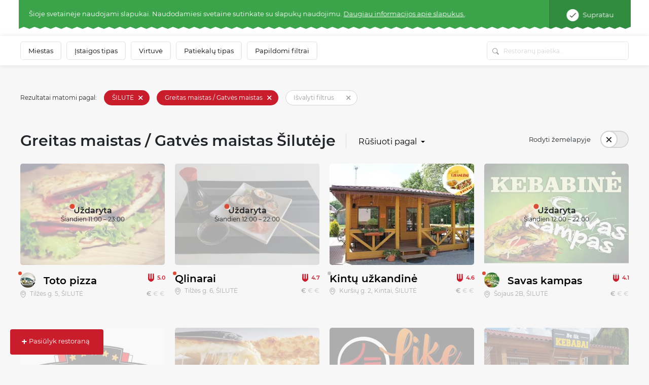

--- FILE ---
content_type: application/javascript
request_url: https://static.meniu.lt/assets/js/front_bindings/front_bindings.js?v=20251014030548
body_size: 12084
content:
Klavakrapstis.Bindings.select2={newValueTargets:[],run:function(a){if(a.data("url"))var e={closeOnSelect:!a.data("dont-close-on-select"),ajax:{type:"get",url:a.data("url"),dataType:"json",delay:250,processResults:function(a,e){return e.page=e.page||1,{results:a.items,pagination:{more:a.more}}},data:function(e){var n={};if(a.data("query-elements")){var i=a.data("query-elements");$.each(i,function(e,i){var s=$(i).val();a.data("query-elements-empty-value")||s||(s=a.data("query-elements-empty-value")),n[e]=s})}return $.extend(n,{term:e.term,page:e.page})},cache:!0},initSelection:function(e,n){var i=e.val(),s=a.data("init-text");if(null!=i&&i.length>0){var t=a.data("url");t=$.isArray(i)?Klavakrapstis.Core.updateQueryStringParameter(a.data("url"),"ids",i.join()):Klavakrapstis.Core.updateQueryStringParameter(a.data("url"),"id",i),a.data("allow-custom-value")&&(t=Klavakrapstis.Core.updateQueryStringParameter(t,"allow_add",1)),$.ajax(t,{dataType:"json"}).done(function(i){if(1==a.data("multiple")||"true"==a.data("multiple")||null!=a.attr("multiple")){var s={};$.each(i,function(a,e){s[e.id]=e}),$.each(e.find("option"),function(a,e){null!=s[$(e).val()]?($(e).html(s[$(e).val()].text),$(e).data("original-data",s[$(e).val()])):$(e).remove()})}n(i)})}else s?(e.val(s),n({id:s,text:s})):n([])},multiple:1==a.data("multiple")||"true"==a.data("multiple")||null!=a.attr("multiple"),placeholder:a.data("placeholder")?a.data("placeholder"):Translator.trans("klavakrapstis_choose"),allowClear:1==a.data("allow-clear"),theme:a.data("theme")||"bootstrap",escapeMarkup:function(a){return a},tags:a.data("allow-custom-value")||!1,dropdownCssClass:a.data("dropdown-css-class")||null};else e={closeOnSelect:!a.data("dont-close-on-select"),multiple:1==a.data("multiple")||"true"==a.data("multiple")||null!=a.attr("multiple"),placeholder:Translator.trans(a.data("placeholder")||"klavakrapstis_choose"),allowClear:1==a.data("allow-clear"),theme:a.data("theme")||"bootstrap",tags:a.data("allow-custom-value")||!1,dropdownCssClass:a.data("dropdown-css-class")||null};if(a.data("minimum-results-for-search")&&(e.minimumResultsForSearch=a.data("minimum-results-for-search")),a.data("placeholder-message")&&(e.placeholder=Translator.trans(a.data("placeholder-message"))),a.data("select2-dropdown-parent")&&(e.dropdownParent=$(a.data("select2-dropdown-parent"))),a.data("custom-language")){var n=a.data("custom-language");"object"==typeof n?(e.language={},void 0!==n.noResults&&(e.language.noResults=function(){return n.noResults})):"string"==typeof n&&(e.language=a.data("language"))}var i=a.select2(e);a.data("add-new")&&i.parent().find(".select2-with-searchbox").append('<ul class="select2-results"><li class="select2-no-results"><a href="javascript:;"><i class="fa fa-plus"></i>&nbsp;'+a.data("add-new-button-title")+"</a></li></ul>").on("click",".select2-no-results",function(e){e.stopPropagation(),e.preventDefault(),Klavakrapstis.Bindings.select2.newValueTargets.push(a),Klavakrapstis.Handlers.modalLink.open(new ModalSettingsProvider({url:a.data("add-new")})),a.select2("close")})},setNewValues:function(a){for(;$el=Klavakrapstis.Bindings.select2.newValueTargets.pop();)$el.select2("val",a),$el.data("submit-on-change")&&$el.parents("form:first").submit()}},Klavakrapstis.Bindings.gtagEventTrackCallback={run:function(a){$(window).on("gtagEventTrack",function(a,e){var n=e.target,i=n.data("ga-category"),s=n.data("ga-action"),t=n.data("ga-label");""!==i&&void 0!==i&&""!==s&&void 0!==s&&Klavakrapstis.Core.pushGTAGEventTrack(i,s,t)})}},Klavakrapstis.Bindings.gtagEventTrack={run:function(a){var e=a.data("ga-category"),n=a.data("ga-action"),i=a.data("ga-label");""!==e&&void 0!==e&&""!==n&&void 0!==n&&Klavakrapstis.Core.pushGTAGEventTrack(e,n,i)}},Klavakrapstis.Bindings.iosTouchScroll={run:function(a){var e=navigator.userAgent;if(/iPad|iPhone|iPod/.test(e)){var n=0;a.on("touchstart",function(a){n=a.originalEvent.touches[0].clientY}),a.on("touchmove",function(a){var e=a.originalEvent.touches[0].clientY,i=$(a.currentTarget).scrollTop(),s=n-e<0?"up":"down";0===i&&"up"===s?a.preventDefault():i>=a.currentTarget.scrollHeight-$(a.currentTarget).outerHeight()&&"down"===s&&a.preventDefault(),n=e})}}},Klavakrapstis.Bindings.ajaxFormRemoveClass={run:function(a){$("#ajaxModal").removeClass(a.data("remove-class"))}},Klavakrapstis.Bindings.androidKeyboardFocus={run:function(a){if(Klavakrapstis.Core.isAndroid()){var e=a.data("keyboard-selector")?$(a.data("keyboard-selector")):a;if(e.hasClass("modal")){var n=e.find(".modal-content").height();e.find('input[type="text"],input[type="email"],textarea').on("focusin",function(){n>300?(e.find(".modal-dialog").css("height",parseInt(3*$(".modal").height())),$(".modal").scrollTop($(".modal").scrollTop()+$(this).offset().top-20)):(e.css("bottom","auto"),e.css("top",0))}),e.find('input[type="text"],input[type="email"],textarea').on("focusout",function(){n>300?e.find(".modal-dialog").css("height","auto"):(e.css("bottom",0),e.css("top",0))})}else e.find('input[type="text"],input[type="email"],textarea').on("focusin",function(){$("nav.navbar").length>0&&$("nav.navbar").visible(!0)?$(window).scrollTop($(this).offset().top-$("nav.navbar").height()-10):(e.css("min-height",2*$(window).height()),$(window).scrollTop(e.scrollTop()+$(this).offset().top-20))}),e.find('input[type="text"],input[type="email"],textarea').on("focusout",function(){e.css("min-height","auto")})}}},Klavakrapstis.Bindings.appleLogin={initialized:!1,run:function(a){!1===Klavakrapstis.Bindings.appleLogin.initialized&&(Klavakrapstis.Bindings.appleLogin.initialized=!0,document.addEventListener("AppleIDSignInOnSuccess",e=>{var n=e.detail.authorization;void 0!==e.detail.user&&(n.user=JSON.stringify(e.detail.user)),$.ajax({url:Klavakrapstis.Parameters.appleLoginRedirectUri,method:"POST",data:n,dataType:"json",success:function(e){a.data("login-redirect")?document.location.href=a.data("login-redirect"):void 0!==e.redirectUrl&&(window.location.href=e.redirectUrl)}})}),document.addEventListener("AppleIDSignInOnFailure",a=>{})),AppleID.auth.init({clientId:Klavakrapstis.Parameters.appleLoginClientId,scope:Klavakrapstis.Parameters.appleLoginScopes,redirectURI:Klavakrapstis.Parameters.appleLoginRedirectUri,state:Klavakrapstis.Parameters.appleLoginState,usePopup:!1})}},Klavakrapstis.Handlers.appleLogin={run:function(a){var e=$(a.target);native.apple.signIn(function(a){$.ajax({url:e.data("native-url"),method:"POST",data:{access_token:a},dataType:"json",success:function(a){e.data("login-redirect")?document.location.href=e.data("login-redirect"):void 0!==a.redirectUrl&&(window.location.href=a.redirectUrl)}})},function(){})}},Klavakrapstis.Bindings.clearCanDrinkAlcoholAgreement={run:function(a){$.ajax({url:a.data("url"),method:"GET",success:function(a){}})}},Klavakrapstis.Bindings.deliveryTimerSticker={timer:null,timeElapsedTimer:null,intervalNumber:1e4,run:function(a){Klavakrapstis.Bindings.deliveryTimerSticker.load(a,a.data("url"))},load:function(a,e){$.ajax({url:e,method:"GET",success:function(e){if(void 0!==e.status&&"executed"===e.status)return clearInterval(Klavakrapstis.Bindings.deliveryTimerSticker.timer),void Klavakrapstis.Bindings.deliveryTimerSticker.clearSticker();if(e.content){var n=$("#landing-timer"),i=$(e.content);if(n.hasClass("status-prepared"))return void(i.hasClass("status-prepared")||clearInterval(Klavakrapstis.Bindings.deliveryTimerSticker.timeElapsedTimer));i.hasClass("status-prepared")&&(Klavakrapstis.Bindings.deliveryTimerSticker.intervalForTimeElapsed(i),clearInterval(Klavakrapstis.Bindings.trackOrderPreparation.timer),clearInterval(Klavakrapstis.Bindings.trackOrderPreparation.timeElapsedTimer),Klavakrapstis.Handlers.modalLink.closeLastModal()),0===n.length?(a.after(i),$("body").css("padding-bottom",95)):n.replaceWith(i),Klavakrapstis.Core.bindingsInit(i),Klavakrapstis.Core.isApp()&&$("#landing-timer").css("top",$(window).height()-90),null===Klavakrapstis.Bindings.deliveryTimerSticker.timer&&Klavakrapstis.Bindings.deliveryTimerSticker.interval()}}})},interval:function(a){clearInterval(Klavakrapstis.Bindings.deliveryTimerSticker.timer);var e=$("#landing-timer");e.length>0&&e.data("timer-url")&&(Klavakrapstis.Bindings.deliveryTimerSticker.timer=setInterval(function(){Klavakrapstis.Bindings.deliveryTimerSticker.load($("#landing-timer"),e.data("timer-url"))},a||1e4))},intervalForTimeElapsed:function(a){if(clearInterval(Klavakrapstis.Bindings.deliveryTimerSticker.timeElapsedTimer),a&&a.find(".delivery-time").length>0){let e=a.find(".delivery-time").data("date-time");Klavakrapstis.Bindings.deliveryTimerSticker.timeElapsedTimer=setInterval(function(){a.find(".delivery-time").text(moment.utc(moment().diff(moment.unix(e))).format("HH:mm:ss"))},1e3)}},clearSticker:function(){clearInterval(Klavakrapstis.Bindings.trackOrderPreparation.timer),clearInterval(Klavakrapstis.Bindings.deliveryTimerSticker.timeElapsedTimer),clearInterval(Klavakrapstis.Bindings.trackOrderPreparation.timeElapsedTimer);var a=Klavakrapstis.Core.activeModals.pop();void 0!==a&&a.hide();var e=$("#landing-timer");e.length>0&&e.remove()}},Klavakrapstis.Bindings.trackOrderPreparation={timer:null,lastStatus:null,run:function(a){clearInterval(Klavakrapstis.Bindings.trackOrderPreparation.timer),Klavakrapstis.Bindings.trackOrderPreparation.timer=setInterval(function(){Klavakrapstis.Bindings.trackOrderPreparation.track(a)},3e4),Klavakrapstis.Bindings.trackOrderPreparation.intervalForTimeElapsed(a)},track:function(a){Klavakrapstis.Bindings.trackOrderPreparation;$.ajax({url:a.data("url"),method:"GET",success:function(a){if(void 0===a.status||"executed"!==a.status)throw new Error("Something went wrong");Klavakrapstis.Bindings.deliveryTimerSticker.clearSticker()}})},intervalForTimeElapsed:function(a){if(clearInterval(Klavakrapstis.Bindings.trackOrderPreparation.timeElapsedTimer),a){let e=a.find(".delivery-time").data("date-time");e&&(Klavakrapstis.Bindings.trackOrderPreparation.timeElapsedTimer=setInterval(function(){a.find(".delivery-time").text(moment.utc(moment().diff(moment.unix(e))).format("HH:mm:ss"))},1e3))}}},Klavakrapstis.Bindings.loadStickerInfo={run:function(a){Klavakrapstis.Handlers.loadStickerInfo.load(a)}},Klavakrapstis.Handlers.hideStickerInfo={run:function(a){Klavakrapstis.Handlers.loadStickerInfo.hide(a)}},Klavakrapstis.Handlers.loadStickerInfo={loading:!1,run:function(a){var e=$(a.target);Klavakrapstis.Handlers.loadStickerInfo.load(e)},load:function(a){const e=Klavakrapstis.Handlers.loadStickerInfo;e.loading||(e.loading=!0,e.hide(),$.ajax({url:a.data("url"),method:"POST",success:function(e){if(!e.content)throw new Error("Something went wrong");Klavakrapstis.Handlers.modalLink.success(a,e.content)},complete:()=>{e.loading=!1}}))},hide:()=>{Klavakrapstis.Handlers.modalLink.closeLastModal()}},Klavakrapstis.Bindings.trackGoogleEcommenrceOrders={run:function(a){Klavakrapstis.Bindings.trackGoogleEcommenrceOrders.track()},track:function(){var a=$("[data-google-ecommerce-track-url]");a.length>0&&$.ajax({url:a.data("google-ecommerce-track-url"),method:"GET",success:function(a){void 0!==a.orders&&$.each(a.orders,function(a,e){console.log(e),gtag("APP Order","success",e)})}})}},Klavakrapstis.Bindings.removeLastNativeLoadedModal={run:function(a){$(".app-rmnb").length>0&&$(".app-rmnb").modal("hide")}},Klavakrapstis.Bindings.changeLoyaltyPrizeOption={run:function(a){a.on("change",function(){var e=a.val(),n=a.find('[value="'+e+'"]:first'),i=$(a.data("order-selector")),s=$(a.data("points-info-selector")),t=parseInt(n.data("points")),r=parseInt(a.data("total-points"));s.text(t),t>r?(i.prop("disabled",!0),i.attr("disabled","disabled")):(i.prop("disabled",!1),i.removeAttr("disabled")),i.data("url",decodeURIComponent(i.data("template-url")).format(e))})}},Klavakrapstis.Bindings.commentFileUpload={run:function(a){a.fileupload({url:a.data("url"),formData:function(a){return a.serializeArray()},maxFileSize:a.data("max-size"),dataType:"json",done:function(e,n){if(n.result.webPath){var i=a.data("thumbnail-prototype"),s=new RegExp(a.data("prototype-index-name"),"g"),t=i.replace(s,Klavakrapstis.Core.generateGuid()),r=$(t);r.attr("href",n.result.webPath),r.append("<span>"+n.result.originalName+"</span>"),r.find('input[name$="[originalName]"]').val(n.result.originalName),r.find('input[name$="[path]"]').val(n.result.path),r.find('input[name$="[temporaryId]"]').val(n.result.temporaryId),Klavakrapstis.Core.bindingsInit(r),$(a.data("thumbnail-collection-container")).append(r),Klavakrapstis.Bindings.institutionPhotoUpload.reorder()}else n.result.violations&&$.each(n.result.violations,function(e,n){$(a.data("attachment-errors-element")).append('<div class="alert alert-danger m-t-xs"><div class="text-with-icon"><div class="icon"><i class="ico warning"></i></div><span class="fs-12">'+n+"</span></div></div>")})}})}},Klavakrapstis.Bindings.commentPostCallback={mipLoaded:!1,run:function(a){$(window).on("commentPostCallback",function(e){var n=$("#comment-open-"+e.originalEvent.detail.target.data("comment-id")),i=n.data("pagination-data");void 0!==i&&0===i.current?n.trigger("click"):$(e.originalEvent.detail.target.data("comment-row-body")).append(e.originalEvent.detail.data.rowContent),e.originalEvent.detail.target.find("input").val(""),$("#attachments-block-"+e.originalEvent.detail.target.data("comment-id")).html(""),$("#attachments-errors-"+e.originalEvent.detail.target.data("comment-id")).html(""),a.find(".error").removeClass("error"),a.find(".input-area").val(""),a.find(".input-area").empty()})}},Klavakrapstis.Bindings.copyToClipboard={run:function(a){new ClipboardJS(a.data("selector"))}},Klavakrapstis.Bindings.datepicker={initialized:!1,languageInitialized:!1,dates:{days:[Translator.trans("Sunday"),Translator.trans("Monday"),Translator.trans("Tuesday"),Translator.trans("Wednesday"),Translator.trans("Thursday"),Translator.trans("Friday"),Translator.trans("Saturday")],daysShort:[Translator.trans("Sun"),Translator.trans("Mon"),Translator.trans("Tue"),Translator.trans("Wed"),Translator.trans("Thu"),Translator.trans("Fri"),Translator.trans("Sat")],daysMin:[Translator.trans("Su"),Translator.trans("Mo"),Translator.trans("Tu"),Translator.trans("We"),Translator.trans("Th"),Translator.trans("Fr"),Translator.trans("Sa")],months:[Translator.trans("January"),Translator.trans("February"),Translator.trans("March"),Translator.trans("April"),Translator.trans("May"),Translator.trans("June"),Translator.trans("July"),Translator.trans("August"),Translator.trans("September"),Translator.trans("October"),Translator.trans("November"),Translator.trans("December")],monthsShort:[Translator.trans("Jan"),Translator.trans("Feb"),Translator.trans("Mar"),Translator.trans("Apr"),Translator.trans("May"),Translator.trans("Jun"),Translator.trans("Jul"),Translator.trans("Aug"),Translator.trans("Sep"),Translator.trans("Oct"),Translator.trans("Nov"),Translator.trans("Dec")],today:Translator.trans("klavakrapstis_util_datepicker_today"),monthsTitle:Translator.trans("klavakrapstis_util_datepicker_months"),clear:Translator.trans("klavakrapstis_util_datepicker_clear"),titleFormat:"MM yyyy",weekStart:parseInt(Translator.trans("klavakrapstis_util_datepicker_first_day"))},options:{clearBtn:!0,autoclose:!0,format:"yyyy-mm-dd"},run:function(a){!1===Klavakrapstis.Bindings.datepicker.initialized?$.when($.getStylesheet(Klavakrapstis.Parameters.datepickerCss),$.getScript(Klavakrapstis.Parameters.datepickerJs),$.Deferred(function(a){$(a.resolve)})).done(function(){Klavakrapstis.Bindings.datepicker.initialized=!0,Klavakrapstis.Bindings.datepicker.init(a)}):Klavakrapstis.Bindings.datepicker.init(a)},init:function(a){Klavakrapstis.Bindings.datepicker.languageInitialized||Klavakrapstis.Bindings.datepicker.initializeLanguage(),a.datepicker($.extend(Klavakrapstis.Bindings.datepicker.options,{language:$("html").attr("lang"),orientation:a.data("orientation")||"bottom auto",container:a.data("container")||"body",startDate:a.data("start-date")||-1/0,format:a.data("date-format")||"yyyy-mm-dd",daysOfWeekDisabled:a.data("days-of-week-disabled")||[],disableTouchKeyboard:!0,updateViewDate:a.data("update-view-date")||!0}))},initializeLanguage:function(){var a=$("html").attr("lang");$.fn.datepicker.dates[a]=Klavakrapstis.Bindings.datepicker.dates,Klavakrapstis.Bindings.datepicker.languageInitialized=!0}},Klavakrapstis.Handlers.openDatepicker={run:function(a){var e=$(a.target);$(e.data("datepicker-element")).focus()}},Klavakrapstis.Handlers.resetDatepicker={run:function(a){var e=$(a.target);$(e.data("datepicker-element")).val("")}},Klavakrapstis.Bindings.emojioneArea={run:function(a){window.emojiPicker=new EmojiPicker({iconSize:20,assetsPath:"/assets/vendor/klavakrapstis/meniu-html-v2/dist/lib/img",popupButtonClasses:"fa fa-smile-o"}),window.emojiPicker.discover()}},Klavakrapstis.Bindings.fileUpload={calback:function(a){},run:function(a){a.fileupload({url:a.data("url"),maxFileSize:a.data("max-size"),dataType:"json",done:function(e,n){if($(a.data("attachment-errors-element")).html(""),void 0===n.result.violations)if(a.data("fileinput")&&$(a.data("fileinput")).removeClass("fileinput-new").addClass("fileinput-exists"),a.attr("multiple")){var i=$(a.data("prototype")),s=a.data("prototype-index-name");i.find(a.data("attachment-path-element")).val(n.result.path),i.find(a.data("attachment-original-name-element")).val(n.result.originalName),i.find(a.data("attachment-temporary-id-element")).val(n.result.temporaryId),void 0!==n.result.webPath&&(i.find(a.data("file-path-element")).attr("href",n.result.webPath),i.find(a.data("file-original-name-element")).text(n.result.originalName),i.find(a.data("file-src-element")).attr("src",n.result.webPath));var t=new RegExp(s,"g"),r=i[0].outerHTML;r=r.replace(t,n.result.temporaryId);var l=$(r);$(a.data("thumbnail-collection-container")).append(l),Klavakrapstis.Core.bindingsInit(l)}else $(a.data("attachment-path-element")).val(n.result.path).trigger("change"),$(a.data("attachment-original-name-element")).val(n.result.originalName),$(a.data("attachment-temporary-id-element")).val(n.result.temporaryId),void 0!==n.result.webPath&&($(a.data("file-path-element")).attr("href",n.result.webPath),$(a.data("file-original-name-element")).text(n.result.originalName),$(a.data("file-src-element")).attr("src",n.result.webPath));else $.each(n.result.violations,function(e,n){a.attr("multiple")?$(a.data("attachment-errors-element")).append(n):$(a.data("attachment-errors-element")).append('<span class="err-msg">'+n+"</span>")})}}).on("fileuploadprocessalways",function(e,n){if($(a.data("fileinput")).removeClass("fileinput-exists").addClass("fileinput-new"),!a.attr("multiple")&&a.data("attachment-errors-element")&&$(a.data("attachment-errors-element")).empty(),n.files.error){var i=a.data("error-element-markup")?a.data("error-element-markup"):'<span class="err-msg">{0}</span>';$.each(n.files,function(e,n){if(n.error&&"File is too large"===n.error)if(a.attr("multiple")){var s=$(a.data("thumbnail-prototype"));s.find(a.data("file-original-name-element")).text(n.name),s.find(a.data("attachment-errors-element")).append(i.format(a.data("file-is-to-large-message")?a.data("file-is-to-large-message"):n.error)),$(a.data("thumbnail-collection-container")).append(s)}else $(a.data("attachment-errors-element")).append(i.format(a.data("file-is-to-large-message")?a.data("file-is-to-large-message"):n.error))})}})}},Klavakrapstis.Handlers.clearFileUpload={run:function(a){var e=$(a.target);e.data("fileinput")&&($(e.data("fileinput")).addClass("fileinput-new").removeClass("fileinput-exists"),$(e.data("attachment-path-element")).val(""),$(e.data("attachment-original-name-element")).val(""),$(e.data("attachment-temporary-id-element")).val(""))}},Klavakrapstis.Bindings.infinitePagination={loading:!1,last:!1,container:null,run:function(a){Klavakrapstis.Bindings.infinitePagination.page=a.data("page"),Klavakrapstis.Bindings.infinitePagination.container=a.data("container")?$(a.data("container")):a,Klavakrapstis.Bindings.infinitePagination.page&&$(window).scroll(function(){if(a.data("prepend"))var e=$(window).scrollTop()<=700;else e=$(window).scrollTop()>=a.offset().top+a.outerHeight()-window.innerHeight;if(!1===Klavakrapstis.Bindings.infinitePagination.loading&&!1===Klavakrapstis.Bindings.infinitePagination.last&&e){Klavakrapstis.Bindings.infinitePagination.loading=!0;var n=Klavakrapstis.Core.updateQueryStringParameter(a.data("url"),"page",Klavakrapstis.Bindings.infinitePagination.page);Klavakrapstis.Bindings.infinitePagination.load(n,a)}})},reload:function(a){Klavakrapstis.Bindings.infinitePagination.page=1,Klavakrapstis.Bindings.infinitePagination.loading=!0;var e=Klavakrapstis.Core.updateQueryStringParameter(a.data("url"),"page",1);Klavakrapstis.Bindings.infinitePagination.load(e,a)},load:function(a,e){$.ajax({url:a,dataType:"json",success:function(a){if(a.content){var n=$(a.content);e.data("prepend")?1===a.paginationData.current?(Klavakrapstis.Bindings.infinitePagination.container.html(n),Klavakrapstis.Bindings.infinitePagination.last=!0):(Klavakrapstis.Bindings.infinitePagination.container.prepend(n),Klavakrapstis.Bindings.infinitePagination.page=a.paginationData.current-1):(1===a.paginationData.current?Klavakrapstis.Bindings.infinitePagination.container.html(n):Klavakrapstis.Bindings.infinitePagination.container.append(n),a.paginationData.next?Klavakrapstis.Bindings.infinitePagination.page=a.paginationData.next:Klavakrapstis.Bindings.infinitePagination.last=!0),Klavakrapstis.Core.bindingsInit(n),Klavakrapstis.Bindings.infinitePagination.loading=!1}else Klavakrapstis.Bindings.infinitePagination.last=!0}})}},Klavakrapstis.Bindings.institutionBanquetRequest={run:function(a){Klavakrapstis.Bindings.institutionBanquetRequest.setMarkCount(a)},isValid:function(a){var e=$(a.data("records-data")),n=e.find(a.data("records-selector")+":checked"),i=e.find(a.data("all-records-selector"));return!!(n.length>0||i.data("all-selected"))},setMarkCount:function(a){var e=$(a.data("records-data")),n=e.find(e.data("records-selector")+":not(:checked)"),i=parseInt(e.data("total-count"));$(e.data("all-records-selector")).data("all-selected")?$(e.data("total-marked-count-selector")).text(i-parseInt(n.length)):$(e.data("total-marked-count-selector")).text(parseInt(e.find(e.data("records-selector")+":checked").length))},formatFilterUrl:function(a,e){var n,i=$(a.data("records-data"));if(Klavakrapstis.Core.removeQueryStringParameter(e,"exceptIds"),Klavakrapstis.Core.removeQueryStringParameter(e,"ids"),$(a.data("all-records-selector")).data("all-selected")){if((n=i.find(a.data("records-selector")+":not(:checked)")).length>0){var s=[];$.each(n,function(a,e){s.push($(e).data("id"))}),s.length>0&&(e=Klavakrapstis.Core.updateQueryStringParameter(e,"exceptIds",s.join(",")))}}else if((n=i.find(a.data("records-selector")+":checked")).length>0){var t=[];$.each(n,function(a,e){t.push($(e).data("id"))}),t.length>0&&(e=Klavakrapstis.Core.updateQueryStringParameter(e,"ids",t.join(",")))}return e}},Klavakrapstis.Handlers.makeInstitutionBanquetRequest={run:function(a){var e=$(a.target);if(Klavakrapstis.Bindings.institutionBanquetRequest.isValid(e)){$(".select-info").removeClass("show");var n=e.data("url"),i=Klavakrapstis.Bindings.institutionBanquetRequest.formatFilterUrl(e,e.data("filter-url"));n=Klavakrapstis.Core.updateQueryStringParameter(n,"filterUrl",encodeURIComponent(i)),a.target.data("url",n),Klavakrapstis.Handlers.modalLink.run(a)}else $(".select-info").addClass("show")}},Klavakrapstis.Handlers.selectAllInstitutionBanquetRequest={run:function(a){var e=$(a.target);e.data("all-selected")?(e.data("all-selected",!1),$(e.data("records-data")).find(e.data("records-selector")).prop("checked",!1),$(e.data("paginator-selector")).data("url",Klavakrapstis.Core.updateQueryStringParameter($(e.data("paginator-selector")).data("url"),"allSelected",0))):(e.data("all-selected",!0),$(e.data("records-data")).find(e.data("records-selector")).prop("checked",!0),$(e.data("paginator-selector")).data("url",Klavakrapstis.Core.updateQueryStringParameter($(e.data("paginator-selector")).data("url"),"allSelected",1))),Klavakrapstis.Bindings.institutionBanquetRequest.setMarkCount(e)}},Klavakrapstis.Handlers.resetBanquetRequestFilterOption={run:function(a){var e=$(a.target);e.remove();var n=Klavakrapstis.Handlers.selectFilterOption.getUrl(e);n=Klavakrapstis.Bindings.institutionBanquetRequest.formatFilterUrl(e,n);var i=Klavakrapstis.Core.updateQueryStringParameter(n,"ic",1);return $.ajax({url:i,method:"GET",success:function(a){$(e.data("banquet-request-total-count-selector")).text(a.recordsCount),$(e.data("request-uri-selector")).val(n)}}),!1}},Klavakrapstis.Handlers.selectSingleInstitutionBanquetRequest={run:function(a){var e=$(a.target);Klavakrapstis.Bindings.institutionBanquetRequest.setMarkCount(e)}},Klavakrapstis.Handlers.closeEmptyRecordsMessageInstitutionBanquetRequest={run:function(a){$(".select-info").removeClass("show")}},Klavakrapstis.Bindings.loadDefferedContent={run:function(a){lozad(a.data("selector"),{load:function(e){"complete"===document.readyState?Klavakrapstis.Bindings.loadDefferedContent.execute(a):window.onload=function(){Klavakrapstis.Bindings.loadDefferedContent.execute(a)}},rootMargin:"10px 0px",threshold:.1}).observe()},execute:function(a){setTimeout(function(){$.ajax({url:a.data("url"),method:"GET",success:function(e){var n=$("<div>"+e+"</div>");a.html(n.html()),Klavakrapstis.Core.bindingsInit(n)}})},1e3)}},Klavakrapstis.Bindings.checkDisabledElement={timers:{},run:function(a){Klavakrapstis.Bindings.checkDisabledElement.timers[a.data("id")]=setInterval(function(){$.ajax({url:a.data("url"),method:"GET",success:function(e){"ok"===e.status&&(void 0!==Klavakrapstis.Bindings.checkDisabledElement.timers[a.data("id")]&&clearInterval(Klavakrapstis.Bindings.checkDisabledElement.timers[a.data("id")]),a.removeAttr("disabled"),a.removeClass("disabled"),a.text(a.data("text")))}})},1e4)}},Klavakrapstis.Bindings.loadModal={run:function(a){Klavakrapstis.Handlers.modalLink.open(a)}},Klavakrapstis.Bindings.loadAccomplishModal={run:function(a){$.ajax({url:a.data("url")||a.attr("href"),method:"GET",success:function(e){if(e.modal)Klavakrapstis.Handlers.modalLink.success(a,e.modal),"undefined"!=typeof gtag&&void 0!==e.gtagEvent&&void 0!==e.gtagData&&Klavakrapstis.Handlers.gtagCollectCommerceData.send(e.gtagEvent,e.gtagData);else if(e.refreshKeyValues){let a=window.location.href;$.each(e.refreshKeyValues,function(e,n){a=Klavakrapstis.Core.updateQueryStringParameter(a,e,n)}),window.location.href=a}else e.redirectUrl&&(window.location.href=e.redirectUrl)},beforeSend:function(){Klavakrapstis.Handlers.modalLink.showPreLoader(a)},complete:function(){Klavakrapstis.Handlers.modalLink.hidePreLoader(a)}})}},Klavakrapstis.Bindings.loadModalAfterLogin={run:function(a){var e=Klavakrapstis.Core.getCookie("load_url_after_login");if(e){var n=new ModalSettingsProvider(JSON.parse(e));Klavakrapstis.Handlers.modalLink.open(n)}}},Klavakrapstis.Bindings.loadRecordsCount={run:function(a){$.ajax({url:a.data("url"),method:"GET",success:function(e){void 0!==e.recordsCount&&(parseInt(e.recordsCount)>0?(a.text(e.recordsCount),a.parents(".swiper-slide").removeClass("hidden"),a.addClass("records-loaded")):(a.parents(".swiper-slide").remove(),Klavakrapstis.Bindings.removeEmptySwiperSection.run(a)),0===a.parents(".swiper-wrapper").find(".record-counter:not(.records-loaded)").length&&a.parents(".swiper-container").length>0&&Klavakrapstis.Bindings.swiper.run(a.parents(".swiper-container")))}})}},Klavakrapstis.Bindings.removeEmptySwiperSection={run:function(a){let e=$(a.data("section-container"));e.length>0&&0===e.find("swiper-slide").length&&e.remove()}},Klavakrapstis.Bindings.logFirebaseEvent={run:function(a){"function"==typeof logEvent&&(a.data("firebase-event-params")?logEvent(a.data("firebase-event-name"),a.data("firebase-event-params")):logEvent(a.data("firebase-event-name"),{}))}},Klavakrapstis.Bindings.mainSearch={run:function(a){a.autocomplete({source:function(e,n){$.ajax({url:a.data("search-url"),dataType:"json",data:{query:e.term},success:function(a){n($.map(a.data,function(a,e){return{label:a.name,url:a.url,address:a.address,photo:a.photo,value:a.id}}))}})},appendTo:".search",search:function(a,e){setTimeout(()=>{let a=$(this).autocomplete("widget").find("div"),e=new RegExp("("+this.value+")","i");a.html((a,n)=>n.replace(e,"<span style='color: #DC4A33'>$1</span>"))},100)},select:function(a,e){return!1}}).data("ui-autocomplete")._renderItem=((a,e)=>$("<li>").attr("data-value",e.value).append(`<a href="${e.url}"><div class="bg" style="background: url(${e.photo}) no-repeat center/cover" /> \n                            <div class="wrapper">\n                                <h6>${e.label}</h6>\n                                <span>${e.address}</span>\n                            </div></a>`).appendTo(a)),a.data("ui-autocomplete")._resizeMenu=function(){a.hasClass("food-ordering-search")&&this.menu.element.addClass("fw")}}},Klavakrapstis.Handlers.hideMainSearch={run:function(a){$(a.target);$("body").trigger("click")}},Klavakrapstis.Bindings.modalContent={run:function(a){if(a.data("delay-time"))setTimeout(function(){Klavakrapstis.Handlers.modalLink.success(a,a.data("content"))},parseInt(a.data("delay-time")));else{let e=setInterval(function(){"complete"===document.readyState&&(clearInterval(e),Klavakrapstis.Handlers.modalLink.success(a,a.data("content")))},200)}}},Klavakrapstis.Bindings.setCookie={run:function(a){var e=648e9;a.data("expires")&&(e=a.data("expires")),Klavakrapstis.Core.setCookie(a.data("key"),a.data("val"),e)}},Klavakrapstis.Handlers.setCookie={run:function(a){var e=$(a.target),n=648e9;e.data("expires")&&(n=e.data("expires")),Klavakrapstis.Core.setCookie(e.data("key"),e.data("val"),n)}},Klavakrapstis.Bindings.startedOrderAlert={run:function(a){Klavakrapstis.Bindings.startedOrderAlert.track(a),a.data("swipe-events.initialized")||(a.data("swipe-events.initialized",!0),a[0].addEventListener("swiped-left",function(e){a.hide("slide",{direction:"left"},600),Klavakrapstis.Bindings.startedOrderAlert.closeMark(a)}),a[0].addEventListener("swiped-right",function(e){a.hide("slide",{direction:"right"},600),Klavakrapstis.Bindings.startedOrderAlert.closeMark(a)}))},track:function(a){$.ajax({url:a.data("url"),method:"GET",success:function(e){if(void 0!==e.institutionAlias){let n=a.find(".toast-button:first");n.attr("href",decodeURIComponent(n.data("url")).format(e.institutionAlias)),a.show()}else a.hide()}})},closeMark:function(a){$.ajax({url:Klavakrapstis.Core.updateQueryStringParameter(a.data("url"),"hide",1),method:"GET"})}},Klavakrapstis.Bindings.removeCookie={run:function(a){var e="expires="+(new Date).toUTCString();document.cookie=a.data("key")+"=;path=/; "+e}},Klavakrapstis.Bindings.requestNativeCurrentLocation={run:function(a){if(!Klavakrapstis.Core.getCookie("location")){var e=setInterval(function(){"undefined"!=typeof native&&native&&(clearInterval(e),native.geolocation.getCurrentPosition(function(e){Klavakrapstis.Bindings.requestNativeCurrentLocation.isValidCoordinates(e)&&(Klavakrapstis.Core.setCookie("location",[e.coords.latitude,e.coords.longitude].join("|"),9e5),Klavakrapstis.Bindings.infinitePagination.reload(a))}))},500);setTimeout(function(){clearInterval(e)},1e4)}},isValidCoordinates:function(a){var e=parseFloat(a.coords.latitude),n=parseFloat(a.coords.longitude);return!Number.isNaN(e)&&!Number.isNaN(n)&&0!==e&&0!==n}},Klavakrapstis.Bindings.selectChangeFormat={run:function(a){var e=$(a.data("forward"));a.on("change",function(n){e.data("link-attr")?e.attr("href",decodeURIComponent(e.data("template-url")).format(a.val())):e.data("url",decodeURIComponent(e.data("template-url")).format(a.val()))})}},Klavakrapstis.Bindings.swiper={run:function(a){var e=a.data("params")?a.data("params"):{};if(e.on={},void 0!==a.data("thumbs-swiper")){var n=$(a.data("thumbs-swiper")).data("params")?$(a.data("thumbs-swiper")).data("params"):{},i=new Swiper(a.data("thumbs-swiper"),n);$.extend(e,{thumbs:{swiper:i}})}if(a.data("pagination-data")&&(e.on.reachEnd=function(){Klavakrapstis.Bindings.swiper.reachEnd(a)}),a.data("delay"))setTimeout(function(){new Swiper(a.data("selector"),e)},parseInt(a.data("delay")));else new Swiper(a.data("selector"),e);e.autoplay&&(window.focus(),window.addEventListener("blur",function(e){document.activeElement==document.querySelector("iframe")&&a[0].swiper.autoplay.stop()}),window.addEventListener("focus",function(e){a[0].swiper.autoplay.start()}))},reachEnd:function(a){var e=a.data("pagination-data"),n=Klavakrapstis.Core.updateQueryStringParameter(a.data("url"),"page",e.current+1);$.ajax({url:n,method:"GET"|a.data("method"),dataType:"json",success:function(n){if(a.data("fire-event"))$(window).trigger(a.data("fire-event"),{target:a,data:n});else if(n.content){if(e.current+1===1){var i=$(n.content);a.find(".swiper-wrapper").html(n.content),a[0].swiper.updateSlides()}else{var s=(i=$("<div>"+n.content+"</div>")).find(".swiper-slide");a[0].swiper.appendSlide(s)}Klavakrapstis.Core.bindingsInit(i)}a.data("pagination-data",n.paginationData)}})}},Klavakrapstis.Bindings.recordsLoadedSwiper={run:function(a){0===a.find(".record-counter:not(.records-loaded)").length&&Klavakrapstis.Bindings.swiper.run(a)}},Klavakrapstis.Handlers.indexedSwiperModalLink={run:function(a){a.preventDefault();var e=$(a.target),n=$(e.data("swiper-selector"))[0].swiper.activeIndex;return e.data("url",decodeURIComponent(e.data("pattern-url")).format(n)),Klavakrapstis.Handlers.modalLink.open(e),!1}},Klavakrapstis.Bindings.mobileFeedbackSwiper={run:function(a){var e=$(".circle-chart__circle");new Swiper(a.data("selector"),{speed:400,slidesPerView:1,spaceBetween:0,pagination:{el:".mob-full-swiper .swiper-pagination",clickable:!0},on:{reachEnd:function(){"feedback-swiper"===this.el.id&&e.each(function(){$(this).addClass("animated")})},reachBeginning:function(){"feedback-swiper"===this.el.id&&e.each(function(){$(this).removeClass("animated")})}}})}},Klavakrapstis.Bindings.tableBookingDepositGuests={run:function(a){a.data("deposit-available")&&a.on("change",function(e){var n=$(a.data("guests-selector")),i=$(a.data("date-selector")),s=$(a.data("time-selector"));if(n.val()&&i.val()&&s.val())var t=decodeURIComponent(a.data("deposit-price-url")).format(n.val(),i.val()+" "+s.val()+":00");else t=decodeURIComponent(a.data("deposit-price-url")).format(n.val(),"");$.ajax({url:t,dataType:"json",success:function(e){$(a.data("deposit-price-element")).text(e.depositPrice),n.data("performance-element")&&(e.performanceData?($(n.data("performance-element")).removeClass("hide"),$(n.data("performance-element")).find("a").attr("href",decodeURIComponent(n.data("performance-view-url")).format(e.performanceData.alias)),$(n.data("performance-element")).find("a").text(e.performanceData.name)):$(n.data("performance-element")).addClass("hide"))}})})}},Klavakrapstis.Handlers.loadTableBookingWidget={run:function(a){var e=$(a.target);Klavakrapstis.Handlers.loadTableBookingWidget.open(e,e.data("url"))},open:function(a,e){var n=$(a.data("container"));$.ajax({url:e,dataType:"json",success:function(e){if(e.modal)Klavakrapstis.Handlers.modalLink.success(a,e.modal);else{$(a.data("link-load-block-selector")).addClass("hide");var i=$(e.content);n.html(i),Klavakrapstis.Core.bindingsInit(i)}}})}},Klavakrapstis.Handlers.tableBookingGoBack={run:function(a){var e=$(a.target);$.ajax({url:e.data("url"),data:e.parents("form:first").serialize(),method:"post",dataType:"json",success:function(a){var n=$(a.content);$(e.data("container")).html(n),Klavakrapstis.Core.bindingsInit(n)}})}},Klavakrapstis.Handlers.chooseGuestsCount={run:function(a){var e=$(a.target);$(".guests-count span").removeClass("selected"),e.addClass("selected"),$(".guests-count").hide(),$(".reservation-note").show(),$("#table_booking_guests").val(e.data("val")).trigger("change")}},Klavakrapstis.Handlers.tableBookingLoadWidgetWithPredefinedTime={run:function(a){var e=$(a.target);$(window).scrollTop(80),Klavakrapstis.Handlers.loadTableBookingWidget.open(e,e.data("url"))}},Klavakrapstis.Bindings.setDisabledDates={cache:{},xhrs:[],run:function(a){a.on("change",function(e){Klavakrapstis.Bindings.setDisabledDates.setDates(a)})},setDates:function(a,e){var n=$(a.data("dining-room-selector")),i=$(a.data("guests-selector")),s=$(a.data("with-children-selector")),t=$(a.data("date-selector"));if(e)var r=e;else null===(r=t.datepicker("getDate"))&&(r=new Date);if("function"!=typeof r.getFullYear)return!1;var l=r.getFullYear(),d=r.getMonth(),o=l+"-"+(parseInt(d)+1),c=s.prop("checked")?1:0,u=o+"-"+n.val()+"-"+i.val()+"-"+c;if(void 0===Klavakrapstis.Bindings.setDisabledDates.cache[u]){$.each(Klavakrapstis.Bindings.setDisabledDates.xhrs,function(a,e){e.abort()});var v=$.ajax({url:decodeURIComponent(a.data("disabled-dates-url")),dataType:"json",data:{dining_room:n.val(),guests:i.val(),year_month:o,with_children:c},success:function(a){Klavakrapstis.Bindings.setDisabledDates.xhrs=[],Klavakrapstis.Bindings.setDisabledDates.cache[u]=a,Klavakrapstis.Bindings.setDisabledDates.processOptions(t,r,a,l,d)}});Klavakrapstis.Bindings.setDisabledDates.xhrs.push(v)}else Klavakrapstis.Bindings.setDisabledDates.processOptions(t,r,Klavakrapstis.Bindings.setDisabledDates.cache[u],l,d)},processOptions:function(a,e,n,i,s){var t=[];$.each(n,function(a,e){t.push(e)}),a.data("datepicker")._process_options({defaultViewDate:e,datesDisabled:t.join(",")});var r=Klavakrapstis.Bindings.setDatepickerDisabledDates.date,l="";if(null!==r){var d=r.getFullYear()+"-"+(r.getMonth()+1)+"-"+r.getDate();-1!==$.inArray(d,n)?l="":r.getFullYear()===i&&r.getMonth()===s&&(l=r)}a.datepicker("update",l)}},Klavakrapstis.Bindings.setDatepickerDisabledDates={showed:!1,date:null,run:function(a){a.val()&&(Klavakrapstis.Bindings.setDatepickerDisabledDates.date=new Date(a.val())),a.on("changeMonth",function(e){Klavakrapstis.Bindings.setDisabledDates.setDates(a,e.date)}),a.on("show",function(e){!1===Klavakrapstis.Bindings.setDatepickerDisabledDates.showed&&(Klavakrapstis.Bindings.setDatepickerDisabledDates.date=a.datepicker("getDate"),Klavakrapstis.Bindings.setDisabledDates.setDates(a,e.date)),Klavakrapstis.Bindings.setDatepickerDisabledDates.showed=!0}),a.on("hide",function(e){Klavakrapstis.Bindings.setDatepickerDisabledDates.showed=!1,null===a.datepicker("getDate")&&null!==Klavakrapstis.Bindings.setDatepickerDisabledDates.date&&a.datepicker("setDate",Klavakrapstis.Bindings.setDatepickerDisabledDates.date)}),a.on("change",function(e){a.datepicker("getDate")&&(Klavakrapstis.Bindings.setDatepickerDisabledDates.date=a.datepicker("getDate"))})}},Klavakrapstis.Bindings.popupOnExit={modal:null,run:function(a){var e=a.data("popup-id");if(!Klavakrapstis.Core.getCookie("exit_popup_"+e)){var n=$(a.data("content"));Klavakrapstis.Core.bindingsInit(n),n.exitModal({numberToShown:1}),Klavakrapstis.Core.setCookie("exit_popup_"+e,1,432e5)}}},Klavakrapstis.Bindings.redirectModalClose={run:function(a){a.parents(".modal:first").on("hidden.bs.modal",function(){window.location.href=a.data("url")})}},Klavakrapstis.Bindings.addLinkParam={run:function(a){a.find('a:not([href^="#"])').attr("href",function(e,n){return Klavakrapstis.Core.updateQueryStringParameter(n,a.data("link-param"),a.data("link-value"))})}},Klavakrapstis.Bindings.changeUrlParam={run:function(a){a.on("change",function(){window.location.href=Klavakrapstis.Core.updateQueryStringParameter(window.location.href,a.attr("name"),a.val())})}},Klavakrapstis.Bindings.hoverDropdown={run:function(a){a.not(".hover-initialized")&&(a.dropdownHover(),a.addClass("hover-initialized"))}},Klavakrapstis.Bindings.loadContent={run:function(a){"complete"===document.readyState?Klavakrapstis.Bindings.loadContent.execute(a):window.onload=function(){Klavakrapstis.Bindings.loadContent.execute(a)}},execute:function(a){setTimeout(function(){$.ajax({url:a.data("url"),method:"GET",dataType:"json",success:function(e){var n=$(e.content);a.html(n),Klavakrapstis.Core.bindingsInit(n)}})},1e3)}},Klavakrapstis.Bindings.parameters={run:function(a){Klavakrapstis.Parameters=a.data("parameters")}},Klavakrapstis.Bindings.readMoreContent={run:function(a){a.readmore({speed:75,lessLink:'<div class="expand-label"></br><label for="article1" class="expand-label expand-bot link">'+Translator.trans("front_institution_view_collapse")+"</label></div>",moreLink:'<div class="expand-label"></br><label for="article1" class="expand-label expand-top link">'+Translator.trans("front_institution_view_expand")+"</label></div>"})}},Klavakrapstis.Bindings.fbqTrack={run:function(a){Klavakrapstis.Handlers.fbqTrack.execute(a)}},Klavakrapstis.Bindings.tableBookingBookedFrom={run:function(a){var e=a.parents("form:first"),n=setInterval(function(){void 0!==$.fn.datepicker&&(clearInterval(n),a.datepicker().on("changeDate",function(a){Klavakrapstis.Bindings.tableBookingBookedFrom.loadTimes(e)}))},50)},loadTimes:function(a){var e=a.find("#table_booking_diningRoom"),n=a.find("#table_booking_guests"),i=a.find("#table_booking_bookedFrom"),s=a.find("#booked-from-errors");s.addClass("hide"),e.val()&&n.val()&&i.val()?$.ajax({url:a.data("load-times"),data:a.serialize(),method:"POST",dataType:"json",success:function(e){a.find("#selected-time-block").removeClass("hidden");var n=a.find("#table_booking_selectedTime"),i=$("#table_booking_selectedTime").select2("data").pop();n.html('<option value=""></option>'),$.each(e.timeChoices,function(a,e){i&&i.id===a?n.append('<option value="'+a+'" selected="selected">'+e+"</option>"):n.append('<option value="'+a+'">'+e+"</option>")}),n.select2("destroy"),Klavakrapstis.Bindings.select2.run(n),e.timeChoicesCount===e.forbiddenChoicesCount?(s.removeClass("hide"),s.find(".form-group").html('<span class="help-block">'+s.data("overflowed-dining-room")+"</span>")):e.noAvailableSeats&&(s.removeClass("hide"),s.find(".form-group").html('<span class="help-block">'+s.data("no-seats-available")+"</span>"))}}):(a.find("#table_booking_selectedTime").val("").trigger("change"),a.find("#selected-time-block").addClass("hidden"))}},Klavakrapstis.Bindings.tableBookingGuests={run:function(a){a.on("change",function(){Klavakrapstis.Bindings.tableBookingBookedFrom.loadTimes(a.parents("form:first"))}),$(".guests-number .select2-container").on("click",function(){$(".prepayment").show()}),a.on("select2:open",function(a){$(".guests-number").addClass("open")}),a.on("select2:close",function(a){$(".guests-number").removeClass("open")})}},Klavakrapstis.Bindings.tableBookingDiningRoom={run:function(a){var e=a.parents("form:first");a.on("change",function(){Klavakrapstis.Bindings.tableBookingBookedFrom.loadTimes(e)})}},Klavakrapstis.Bindings.tableBookingWithChildren={run:function(a){var e=a.parents("form:first");a.on("change",function(){Klavakrapstis.Bindings.tableBookingBookedFrom.loadTimes(e)})}};

--- FILE ---
content_type: image/svg+xml
request_url: https://static.meniu.lt/assets/vendor/klavakrapstis/meniu-html-v2/dist/images/fork-full.svg
body_size: 425
content:
<svg xmlns="http://www.w3.org/2000/svg" width="13" height="15" viewBox="0 0 13 15"><defs><linearGradient id="30ufa" x1="5.5" x2="5.5" y1="14.82" y2="0" gradientUnits="userSpaceOnUse"><stop offset="0" stop-color="#c91d2c"/><stop offset="1" stop-color="#c91d2c"/></linearGradient></defs><g><g><path fill="url(#30ufa)" d="M5.483 15C7.5 15 11 11.967 11 10S10.558.938 10.558.938A1 1 0 0 0 9.56 0H9.5a1 1 0 0 0-1 1v8a1 1 0 0 1-2 0V1a1 1 0 0 0-2 0v8a1 1 0 0 1-2 0V1a1 1 0 0 0-1-1h-.06a1 1 0 0 0-.998.938S0 8.033 0 10c0 1.967 3.467 5 5.483 5z"/></g></g></svg>